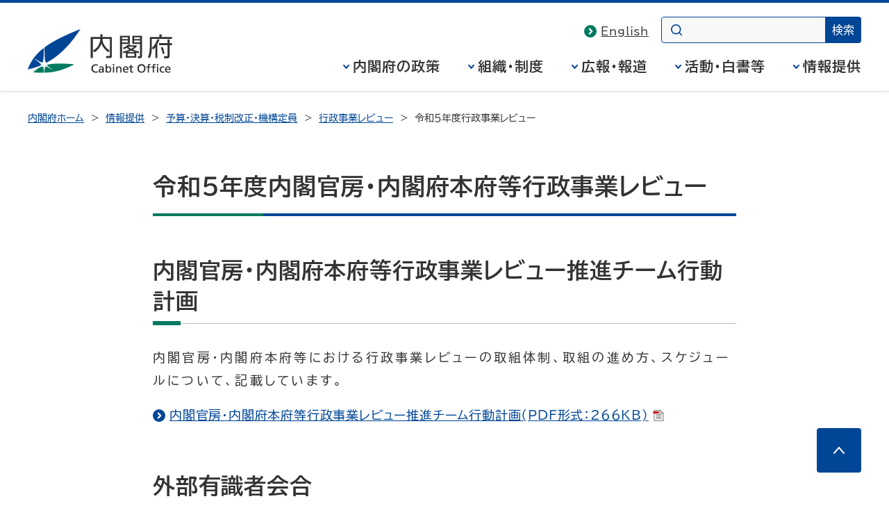

--- FILE ---
content_type: text/html
request_url: https://www.cao.go.jp/yosan/review_suishin5.html
body_size: 4310
content:
<!DOCTYPE html>
<html lang="ja">
<head>
<meta charset="UTF-8">
<meta name="Description" content="内閣府の政策（経済財政、科学技術、防災、沖縄・北方、共生社会（含む少子化）、男女共同参画、安全関連（食品・原子力・交通）等）、統計・調査（ＧＤＰ統計、世論調査等）、白書・年次報告書、パブコメ・意見募集等を掲載。">
<meta name="Keywords" content="内閣府,ないかくふ,naikakufu,cao,cabinet office,政府">

<meta name="theme-color" content="#004697">
<meta property="og:site_name" content="内閣府ホームページ">
<meta property="og:title" content="">
<meta property="og:image" content="https://www.cao.go.jp/common4/img/ogp_image001.jpg">
<meta property="og:description" content="">
<meta property="og:type" content="article">
<meta property="og:url" content="">
<title>内閣官房・内閣府本府等行政事業レビュー - 内閣府</title>
<meta name="viewport" content="width=device-width,initial-scale=1.0">
<meta name="format-detection" content="telephone=no">
<link rel="stylesheet" href="https://www.cao.go.jp/common4/css/import.css">
<link rel="stylesheet" href="https://www.cao.go.jp/common4/css/print.css" media="print">
<script src="https://www.cao.go.jp/common4/js/jquery.min.js"></script>
<script src="https://www.cao.go.jp/common4/js/function.js"></script>
</head>
<body>

<div id="container" class="standard">
<div id="containerInner">
<div id="containerInner2">

<header id="headerArea" role="banner">
<!-- ================================== headerArea Start ================================== -->
  <div id="headerBlock">
    <div id="headerBlockInner">
      <div id="headerBox">
        <div id="spCiBlock">
          <a href="https://www.cao.go.jp/">
            <img src="https://www.cao.go.jp/common4/img/logo_pc.svg" alt="内閣府 Cabinet Office, Government of Japan" role="img" class="pcDisp">
            <img src="https://www.cao.go.jp/common4/img/logo_sp.svg" alt="内閣府" role="img" class="spDisp">
          </a>
        </div>
      </div>
    <!-- headerBlockInner End --></div>
  <!-- headerBlock End --></div>

  <nav id="topicPathBlock" role="navigation" aria-label="現在位置"><!-- topicPathBlock Start-->
    <ul>
      <li><a href="https://www.cao.go.jp/index.html">内閣府ホーム</a></li>
      <li><a href="/info/index.html">情報提供</a></li>
      <li><a href="/yosan/yosan.html">予算・決算・税制改正・機構定員</a></li>
      <li><a href="/yosan/review.html">行政事業レビュー</a></li>
      <li><span aria-current="page">令和５年度行政事業レビュー</span></li>
    </ul>
  <!-- topicPathBlock End --></nav>

<!-- ================================== headerArea End ================================== -->
</header>

<div id="contentsArea">

<!-- ================================== contentsArea Start ================================== -->


<h1>令和５年度内閣官房・内閣府本府等行政事業レビュー</h1>



<div id="mainContentsBlock"><!-- mainContentsBlock Start -->

<div id="mainContents"><!-- mainContentsBlock Start -->


<h2>内閣官房・内閣府本府等行政事業レビュー推進チーム行動計画</h2>


<p>内閣官房・内閣府本府等における行政事業レビューの取組体制、取組の進め方、スケジュールについて、記載しています。</p>


<ul class="bulletList"><li><a href="pdf/r5/review_suishin_keikaku5.pdf" target="_blank">内閣官房・内閣府本府等行政事業レビュー推進チーム行動計画(PDF形式：266KB)<img src="https://www.cao.go.jp/common4/img/ico_pdf.svg" width="16" height="16" alt="PDFを別ウィンドウで開きます" class="ico"></a></li>
</ul>

<h2>外部有識者会合</h2>


<p>行政事業レビューに参加する外部有識者によって構成される「外部有識者会合」の議事概要や資料を掲載しています。</p>

<ul class="bulletList"><li><a href="kaigo_kaigi5.html">第1回会合</a></li></ul>
<br>
<br>


<h2>行政事業レビュー　公開プロセス</h2>

<p>公開プロセスでは、行政事業レビューの取組の一環として、内閣官房・内閣府本府等の一部の事業について、公開の場で外部の有識者が必要性、有効性、効率性の観点から事業見直しの方向性や見直しの内容を提示する取組です。公開プロセスの模様はインターネット中継により公開します。</p>

<ul class="bulletList"><li><a href="review_kokai5.html">令和５年度公開プロセス</a></li></ul>
<br>
<br>


<h2>令和５年度地方公共団体等保有基金執行状況表</h2>


<p>国からの資金交付を受けて地方公共団体等に造成された基金について、事業概要、基金の収入・支出、執行実績等を記載しています。</p>


<ul class="bulletList"><li><a href="local_5kikin.html">令和５年度地方公共団体等保有基金執行状況表</a></li></ul>


<h2>令和５年度出資状況表</h2>


<p>国からの出資について、出資累計額や支援等に関する実績を記載しています。</p>


<ul class="bulletList"><li>令和５年度出資状況表 
<a href="excel/r5/5shusshi.xlsx" target="_blank">(EXCEL形式：16KB)<img src="https://www.cao.go.jp/common4/img/ico_file.svg" width="16" height="16" alt="ファイルを別ウィンドウで開きます" class="ico"></a>
<a href="pdf/r5/5shusshi.pdf" target="_blank">(PDF形式：111KB)<img src="https://www.cao.go.jp/common4/img/ico_pdf.svg" width="16" height="16" alt="PDFを別ウィンドウで開きます" class="ico">
</a></li>
</ul>

<h2>行政事業レビューシートの最終公表</h2>
<h3>令和４年度の事業に係る行政事業レビューシート</h3>
<p>令和４年度に実施した事業について、事業の目的、概要、成果指標、資金の流れや支出先など、事業の情報や担当部局による<br>
点検状況、令和６年度予算概算要求への反映状況等について詳しく記載しています。</p>
<ul class="bulletList">
<li><a href="review_5_6.html#naikaku1">内閣官房</a></li>
<li><a href="review_5_6.html#fu1">内閣府</a></li>
</ul>


<h3>令和５年度から開始された事業に係る行政事業レビューシート</h3>
<p>今年度から新たに実施している事業について、事業の目的、概要、成果指標など事業の基礎情報を記載しています。</p>
<ul class="bulletList">
<li><a href="review_5_6.html#naikaku2">内閣官房</a></li>
<li><a href="review_5_6.html#fu2">内閣府</a></li>
</ul>

<h3>令和６年度予算概算要求において新規に要求する事業に係る行政事業レビューシート</h3>
<p>来年度から新たに実施しようと考えている事業について、事業の目的、概要、成果指標など事業の基礎情報を記載しています。</p>
<ul class="bulletList">
<li><a href="review_5_6.html#fu3">内閣府</a></li>
</ul>

<h3>優良事業改善事例について</h3>
<ul class="bulletList">
<li><a href="https://www.cao.go.jp/others/kichou/ebpm/r5/index.html">内閣府</a></li>
</ul>

<h3>令和５年度基金シートの最終公表</h3>
<ul class="bulletList">
<li><a href="kikin_5_5.html">令和５年度　基金シート（令和５年９月29日公表、令和６年10月更新）</a></li>
<li>令和５年度公益法人等に造成された基金の執行状況一覧表（令和５年９月29日公表、令和６年10月更新） 
<a href="excel/ichiranhyo05.xlsx" target="_blank">(EXCEL形式：14KB) <img src="https://www.cao.go.jp/common4/img/ico_file.svg" width="16" height="16" alt="ファイルを別ウィンドウで開きます" class="ico"></a>
<a href="pdf/ichiranhyo05.pdf" target="_blank">(PDF形式：112KB)  <img src="https://www.cao.go.jp/common4/img/ico_pdf.svg" width="16" height="16" alt="PDFを別ウィンドウで開きます" class="ico">
</a></li>
</ul>

<h2>行政事業レビュー点検結果の令和６年度予算概算要求への反映状況について</h2>
<p>行事業レビューの点検の結果、令和６年度概算要求において、事業をどのように改善したかを記載しています。</p>
<h3>内閣官房</h3>
<ul class="bulletList">

<li>令和５年度行政事業レビュー事業単位整理表兼点検結果の令和６年度予算概算要求への反映状況調表
<a href="pdf/r5/5_naikaku_reflection.pdf" target="_blank">(PDF形式：336KB)<img src="https://www.cao.go.jp/common4/img/ico_pdf.svg" width="16" height="16" alt="PDFを別ウィンドウで開きます" class="ico">
</a></li>

<li>行政事業レビュー点検結果の令和６年度予算概算要求への反映状況（集計表）
<a href="pdf/r5/5_naikaku_totalization.pdf" target="_blank">(PDF形式：109KB)<img src="https://www.cao.go.jp/common4/img/ico_pdf.svg" width="16" height="16" alt="PDFを別ウィンドウで開きます" class="ico">
</a></li>
</ul>



<h3>内閣府</h3>
<ul class="bulletList">
<li>令和５年度行政事業レビュー事業単位整理表兼点検結果の令和６年度予算概算要求への反映状況調表
<a href="pdf/r5/5_naikakufu_reflection.pdf" target="_blank">(PDF形式：772KB)<img src="https://www.cao.go.jp/common4/img/ico_pdf.svg" width="16" height="16" alt="PDFを別ウィンドウで開きます" class="ico">
</a></li>

<li>令和６年度新規事業
<a href="pdf/r5/6_naikakufu_new_project.pdf" target="_blank">(PDF形式：155KB)<img src="https://www.cao.go.jp/common4/img/ico_pdf.svg" width="16" height="16" alt="PDFを別ウィンドウで開きます" class="ico">
</a></li>

<li>公開プロセス結果の令和６年度予算概算要求への反映状況
<a href="pdf/r5/5_process_reflection.pdf" target="_blank">(PDF形式：149KB)<img src="https://www.cao.go.jp/common4/img/ico_pdf.svg" width="16" height="16" alt="PDFを別ウィンドウで開きます" class="ico">
</a></li>

<li>行政事業レビュー点検結果の令和６年度予算概算要求への反映状況（集計表）
<a href="pdf/r5/5_naikakufu_totalization.pdf" target="_blank">(PDF形式：110KB)<img src="https://www.cao.go.jp/common4/img/ico_pdf.svg" width="16" height="16" alt="PDFを別ウィンドウで開きます" class="ico">
</a></li>
</ul>







<p>行政事業レビューについて、詳しくは<a href="https://www.gyoukaku.go.jp/review/review.html" target="_blank">内閣官房行政事業レビューホームページ(内閣官房ホームページ内)<img src="https://www.cao.go.jp/common4/img/ico_out.svg" width="16" height="16" alt="別ウィンドウで開きます" class="ico"></a>を御覧下さい。</p>

<p class="txtRight">内閣官房・内閣府本府等行政事業レビュー推進チーム窓口<br>

〒100-8910 東京都千代田区永田町1-6-1<br>

TEL：03-3581-0945</p>

<div class="pageTop"><a href="#container">このページの先頭へ</a></div>
</div>
</div>
</div>


<footer id="footerArea" role="contentinfo">
<!-- ================================== footerArea Start ================================== -->
<div id="footerNavBlock"><!-- footerNavBlock Start -->
<ul id="list_footerNav" class="bullet02">
<li><span><a href="https://www.cao.go.jp/notice/webaccessibility.html">ウェブアクセシビリティ</a></span></li>
<li><span><a href="https://www.cao.go.jp/sitemap.html">サイトマップ</a></span></li>
</ul>
<!-- footerNavBlock End --></div>

<div id="copyrightBlock"><!-- copyrightBlock Start -->
<div>
<address><img src="https://www.cao.go.jp/common4/img/logo_footer.svg" alt="内閣府 Cabinet Office, Government of Japan"><span>〒100-8914　東京都千代田区永田町1-6-1<br>電話番号　03-5253-2111（大代表）</span></address>
<p>内閣府法人番号 2000012010019</p>
<p id="txt_copyright" lang="en">&copy; Cabinet Office, Government of Japan</p>
</div>
</div>


</footer>
</div>
</div>
</div>
</body>
</html>


--- FILE ---
content_type: image/svg+xml
request_url: https://www.cao.go.jp/common4/img/logo_pc.svg
body_size: 5290
content:
<?xml version="1.0" encoding="UTF-8"?><svg id="_レイヤー_1" xmlns="http://www.w3.org/2000/svg" width="158" height="48" viewBox="0 0 158 48"><defs><style>.cls-1{fill:#004697;}.cls-2{fill:#007a60;}.cls-3{fill:#333;}</style></defs><g><path class="cls-3" d="M81.91,47.07c-.3,.4-1,.9-2,.9-1.5,0-2.5-.6-2.5-2.2,0-1.8,1.9-2.3,3.2-2.3h1.2c0-1-.4-1.5-1.5-1.5-.7,0-1.4,.3-1.9,.7l-.2,.1v-1.3h0c.6-.4,1.4-.6,2.2-.6,2,0,2.8,1,2.8,2.8v2.7c0,.7,0,1.1,.1,1.3v.1h-1.4v-.7m-.2-2.4h-.7c-.3,0-.9,0-1.4,.2s-.8,.5-.8,1c0,.6,.6,1,1.1,1,1.2,0,1.7-.7,1.7-1.6v-.6h.1Z"/><path class="cls-3" d="M76.52,40.38l-.2-.1c-.6-.3-1.2-.5-1.8-.5-2,0-3.4,1.5-3.4,3.4,0,2.1,1.5,3.4,3.3,3.4,.6,0,1.5-.2,1.9-.4l.2-.1v1.5h0c-.7,.3-1.6,.4-2.1,.4-2.9,0-4.89-1.9-4.89-4.79s2.1-4.69,4.89-4.69c.7,0,1.4,.1,2.1,.4h.1v1.5"/><path class="cls-3" d="M88.3,41.98c-1.2,0-1.9,1.2-1.9,2.4,0,1.1,.6,2.4,1.9,2.4,1.2,0,1.8-1.4,1.7-2.4,0-1.2-.5-2.4-1.7-2.4m-1.9,4.99v.8h-1.4v-9.39h1.4v3.3c.4-.5,1.1-.9,2.1-.9,2,0,2.9,1.6,2.9,3.4s-.9,3.7-2.9,3.7c-1,.1-1.7-.4-2.1-.9Z"/><rect class="cls-3" x="93" y="38.38" width="1.6" height="1.6"/><rect class="cls-3" x="93.1" y="40.98" width="1.4" height="6.79"/><path class="cls-3" d="M97.89,41.88c.4-.6,1.3-1,2.1-1,1.8,0,2.6,1.1,2.6,2.9v4h-1.4v-3.5c0-1.5-.3-2.2-1.3-2.3-1.3,0-1.9,1-1.9,2.6v3.2h-1.4v-6.79h1.3v.9"/><path class="cls-3" d="M108.68,43.68c0-.9-.6-1.7-1.6-1.7-1.1,0-1.6,.8-1.7,1.7h3.3m1,3.8h0c-.3,.1-.5,.2-.9,.3-.3,.1-.7,.2-1.3,.2-2.4,0-3.5-1.5-3.5-3.7,0-2,1.3-3.4,3.2-3.4,2.3,0,3,1.7,3,3.8v.1h-4.69c0,1.2,1,2,2.1,2,.8,0,1.7-.4,2-.6l.2-.1v1.4h-.1Z"/><path class="cls-3" d="M115.37,42.18h-1.8v3.5c0,.7,.4,1.1,.9,1.1,.4,0,.6-.1,.8-.2l.1-.1v1.3h-.1c-.3,.1-.7,.2-1.1,.2-1.3,0-2.1-.6-2.1-2v-3.8h-1.5v-1.2h1.5v-1.5l1.4-.4v2h1.8v1.1"/><path class="cls-3" d="M124.36,38.38c2.8,0,4.4,2,4.4,4.79s-1.6,4.79-4.4,4.79-4.4-2-4.4-4.79c-.1-2.7,1.6-4.79,4.4-4.79m0,8.29c2,0,2.9-1.7,2.9-3.4,0-1.8-1-3.5-2.9-3.4-1.9,0-2.9,1.6-2.9,3.4,0,1.7,.9,3.4,2.9,3.4Z"/><path class="cls-3" d="M134.25,38.28v1.2h-.1c-.1,0-.3-.1-.6-.1-1,0-1.1,.6-1.1,1.5l.1,.1h1.8v1.2h-1.8v5.59h-1.4v-5.59h-1.6v-1.2h1.6v-.2c0-1.6,.4-2.6,2.3-2.6,.2,.1,.5,.1,.8,.1h0"/><rect class="cls-3" x="141.15" y="38.38" width="1.6" height="1.6"/><rect class="cls-3" x="141.25" y="40.98" width="1.4" height="6.79"/><path class="cls-3" d="M149.14,42.38l-.2-.1c-.5-.2-.9-.3-1.3-.3-1.3,0-2,1.2-2,2.4s.6,2.4,2.1,2.4c.4,0,.9-.1,1.3-.4l.2-.1v1.4c-.5,.2-1.1,.3-1.6,.3-2.1,0-3.5-1.6-3.5-3.6,0-2.1,1.4-3.6,3.5-3.6,.5,0,1.2,.1,1.5,.3h.1v1.3"/><path class="cls-3" d="M154.73,43.68c0-.9-.6-1.7-1.6-1.7-1.1,0-1.6,.8-1.7,1.7h3.3m1,3.8h0c-.3,.1-.5,.2-.9,.3-.3,.1-.7,.2-1.3,.2-2.4,0-3.5-1.5-3.5-3.7,0-2,1.3-3.4,3.2-3.4,2.3,0,3,1.7,3,3.8v.1h-4.69c0,1.2,1,2,2.1,2,.8,0,1.7-.4,2-.6l.2-.1v1.4h-.1Z"/><path class="cls-3" d="M139.75,38.28v1.2h-.1c-.1,0-.3-.1-.6-.1-1,0-1.1,.6-1.1,1.5l.1,.1h1.8v1.2h-1.8v5.59h-1.4v-5.59h-1.6v-1.2h1.6v-.2c0-1.6,.4-2.6,2.3-2.6,.3,.1,.5,.1,.8,.1h0"/></g><g><path class="cls-1" d="M.2,44.18c-.1,0-.2-.1-.2-.2,3.3-8.79,8.19-16.08,17.18-23.07,.2-.1,.4-.1,.4,.2,0,9.49-.5,13.39-1,14.48-.6,1.2-.8,1.2-2,.7-1.2-.4-2.6-1.2-6.09-3.3-1.2-.7-1.5-.4-.3,.4,3.4,2.3,4.59,3.4,5.49,4.3,.9,.9,1.2,2,0,2.4-4.2,1.7-8.69,3.1-13.49,4.1M57.34,.33c-9.79,15.18-21.28,27.87-35.76,35.96-1.2,.7-1.7,.5-2.3-.7-.6-1.2-1-5.39-1-14.98,0-.4,.2-.7,.4-.9C27.37,13.31,39.36,7.12,57.14,.03c.2-.1,.3,.1,.2,.3Z"/><path class="cls-2" d="M17.38,47.97c-3.9,.1-7.59-.1-11.19-.4-.2,0-.2-.2-.1-.3,2.7-2.7,5.59-4.69,8.69-6.09,1-.5,1.6-.2,2.1,.5,.4,.7,.8,2.2,.8,6.09-.1,0-.2,.2-.3,.2m4.1-7.89c-.4-.5-.4-1,.6-1.2,4.59-1.1,9.79-1.1,15.28-1.1,2.5,0,10.69,.5,13.09,.8,.2,0,.3,.2,.1,.3-11.69,6.29-22.38,8.69-32.06,9.09-.2,0-.3-.1-.3-.2,0-3.7,.5-5.19,.8-5.99,.3-.9,.8-.8,1.5-.6,.9,.3,2.6,1.2,5.29,2.9,.7,.4,.9,.1,.2-.3-2.7-2-3.9-3-4.5-3.7Z"/></g><g><path class="cls-3" d="M141.74,16.41v15.38h-2.2v-11.99c-.8,1.1-1.5,1.9-2.2,2.5l-1.7-1.6c3-2.7,4.5-5.49,5.99-9.49h2.4c-.3,1.2-1.1,3-2.3,5.19"/><path class="cls-3" d="M144.04,5.82v2.7h-10.59v11.19c0,4.69-.7,8.19-2.1,11.09l2.2,1c1.8-3.8,2.1-8.09,2.1-12.29V10.71h22.08v-2.2h-11.39v-2.7h-2.3"/><path class="cls-3" d="M155.13,11.31h-2.3v4h-9.29v2.2h9.29v11.29c0,.9-.3,.9-.8,.9h-2.9v2.3h3.6c1.5,0,2.4-.8,2.4-2.4v-11.99h2.7v-2.2h-2.7v-4.1"/><path class="cls-3" d="M149.64,26.9c-.3-1.6-1.1-4.89-2-7.09h-2.2c1,2.5,1.8,5.49,2,7.09h2.2"/><path class="cls-3" d="M79.41,8.52h-10.59V31.79h2.3V10.71h8.19c0,2-1,5.29-2,7.09-1.5,2.5-3.3,4-5.89,5.49l1.3,2.2c4.5-2.5,6.59-6.39,7.89-9.59,.7,1.8,2,5.39,7.49,9.49l1.5-2c-.8-.5-2-1.3-3.5-2.8-2.9-2.9-4.4-6.59-4.4-9.89h8.09V28.8c0,.7-.4,.7-.8,.7h-3.3v2.3h4c2.2,0,2.3-1.6,2.3-2.4V8.52h-10.29v-3h-2.3v3"/><path class="cls-3" d="M114.17,7.22h10.79V29.79c0,1.2-.6,2.1-2.1,2.1h-2.4v-2.2h1.5c.8,0,.8-.3,.8-.7v-12.79h-8.49V7.22m2.1,7.29h6.39v-2h-6.39v2Zm0-3.6h6.39v-2h-6.39v2Z"/><path class="cls-3" d="M107.28,25.2h11.39v6.19h-11.39v-6.19Zm2,4.5h7.29v-2.9h-7.29v2.9Z"/><path class="cls-3" d="M100.89,7.22h10.79v9.09h-8.49v15.58h-2.3V7.22m2.3,7.29h6.39v-2h-6.39v2Zm0-3.6h6.39v-2h-6.39v2Z"/><path class="cls-3" d="M121.57,26.5c-3.5-.9-6.19-1.7-8.49-2.9-2.5,1.3-5.29,2.2-8.79,2.8v-1.9c2.8-.5,4.99-1.1,6.79-1.9-1-.6-1.9-1.3-2.8-2.2-1.2,.8-2.4,1.3-3.3,1.7l-.8-1.7c2-.8,3.9-1.9,5.49-3.5h2.6c-.2,.3-.5,.6-.7,.8h7.49v1.6c-1.3,1.3-2.7,2.3-4.1,3.2,1.9,.8,4.1,1.5,6.59,1.9v2.1m-5.29-7.19h-6.49c.9,.8,2,1.5,3.2,2.3,1.2-.7,2.2-1.4,3.3-2.3Z"/></g></svg>

--- FILE ---
content_type: application/javascript
request_url: https://www.cao.go.jp/common4/js/function.js
body_size: 4746
content:
let spbtn;
let gnavbtn;
let snavbtn;
let bg;
let flgPc;
const ariaLabelTablescroll = isEnglish() ? 'This table can be scrolled horizontally' : 'この表は横スクロールできます';


// aria-expanded・aria-hidden処理
function funcAriaBtn(elm) {
  let ariaexp = elm.getAttribute('aria-expanded');
  let ariahid = elm.nextElementSibling.getAttribute('aria-hidden');

  ariaexp = ariaexp == 'true' ? 'false' : 'true';
  elm.setAttribute('aria-expanded', ariaexp);

  ariahid = ariahid == 'true' ? 'false' : 'true';
  elm.nextElementSibling.setAttribute('aria-hidden', ariahid);

  return ariaexp;
}


// 閉じる処理
function funcClose(elm, _this) {
  if (_this === undefined) {
    for (let i = 0; i < elm.length; i++) {
      elm[i].setAttribute('aria-expanded', 'false');
      elm[i].nextElementSibling.setAttribute('aria-hidden', 'true');
    }
  }
  else {
    for (let i = 0; i < elm.length; i++) {
      if (elm[i] != _this) {
        elm[i].setAttribute('aria-expanded', 'false');
        elm[i].nextElementSibling.setAttribute('aria-hidden', 'true');
      }
    }
  }
}


// ヘッダー要素へのイベント処理
function btnFunc() {
  spbtn = document.querySelectorAll('.contBtn');
  gnavbtn = document.querySelectorAll('#globalNavList > li > button');
  snavbtn = document.querySelectorAll('.subNavList > li > button');
  bg = document.getElementById('spNavOpen');

  resetNavState(mql);

  // SP検索・ハンバーガーボタン
  spbtn.forEach(function (elm) {
    elm.addEventListener('click', function () {

      funcClose(spbtn, this);

      window.scroll({ top: 0, behavior: 'smooth' });

      if (funcAriaBtn(this) == 'true') {
        if (this.classList.contains('spNavBtn')) {
          bg.classList.add('opened', 'white');
        }
        else {
          bg.classList.remove('white');
          bg.classList.add('opened');
        }
        document.body.style.overflow = 'hidden';
      }
      else {
        document.body.style.overflow = 'visible';
        bg.classList.remove(...bg.classList);
      }
    });
  });

  // gnav・snavボタン
  document.querySelectorAll('#globalNavList > li > button, .subNavList > li > button').forEach(function (elm) {
    elm.addEventListener('click', function () {

      let ariaexp = funcAriaBtn(this);

      if (flgPc) {
        if (ariaexp == 'true') {
          bg.classList.add('opened');
        }
        else {
          bg.classList.remove(...bg.classList);
        }
        funcClose(gnavbtn, this);
        funcClose(snavbtn, this);
      }

    });
  });

  // ドロップダウンメニュー内の閉じるボタン
  document.querySelectorAll('.globalNavClose, .subNavClose').forEach(function (elm) {
    elm.addEventListener('click', function () {

      funcClose(gnavbtn);
      funcClose(snavbtn);

      bg.classList.remove(...bg.classList);
    });
  });

  // ページ内リンクをクリックした場合
  document.querySelectorAll('.globalNavDrop a[href*="#"], .subNavCont a[href*="#"]').forEach(function (elm) {
    elm.addEventListener('click', function () {

      funcClose(gnavbtn);
      funcClose(snavbtn);

      bg.classList.remove(...bg.classList);

      if (!flgPc) {
        funcClose(spbtn);
        document.body.style.overflow = 'visible';
      }
    });
  });

  // 背景クリック時
  bg.addEventListener('click', function () {

    funcClose(gnavbtn);
    funcClose(snavbtn);

    bg.classList.remove(...bg.classList);

    if (!flgPc) {
      funcClose(spbtn);
      document.body.style.overflow = 'visible';
    }
  });

  // アクセシビリティ対応 PC
  document.querySelectorAll(
  '#globalNavList > li > button,\
  .subNavList > li > button,\
  .subNavList > li > div > a,\
  .subNavHead a,\
  #topicPathBlock a,\
  .topMainVisual a,\
  #searchPart input'
  ).forEach(function (elm) {
    elm.addEventListener('focus', function () {

      if (flgPc) {
        funcClose(gnavbtn);
        funcClose(snavbtn);
        bg.classList.remove(...bg.classList);
      }
    });
  });

  // アクセシビリティ対応 SP
  document.querySelectorAll(
  '#globalNavList > li > button,\
  .subNavList > li > button,\
  .subNavList > li > div > a,\
  .subNavHead a,\
  #topicPathBlock a,\
  .topMainVisual a'
  ).forEach(function (elm) {
    elm.addEventListener('focus', function () {

      if (!flgPc) {
        funcClose(gnavbtn);
        funcClose(snavbtn);
      }
    });
  });

  // アクセシビリティ対応 SP 検索・ハンバーガーボタン
  document.querySelectorAll(
  '.spSearchBtn,\
  .spNavBtn,\
  #topicPathBlock a,\
  .topMainVisual a,\
  #headerBox .bullet01 a'
  ).forEach(function (elm) {
    elm.addEventListener('focus', function () {

      if (!flgPc) {
        funcClose(spbtn);
        funcClose(gnavbtn);
        funcClose(snavbtn);
        bg.classList.remove(...bg.classList);
        document.body.style.overflow = 'visible';
      }
    });
  });

  // マウスクリックによるフォーカスをキャンセル
  document.querySelectorAll(
  '#globalNavList > li > button,\
  .subNavList > li > button,\
  .spSearchBtn,\
  .spNavBtn'
  ).forEach(function (elm) {
    elm.addEventListener('mousedown', function (event) {
      event.preventDefault();
    });
  });

  // トップページのみロゴにh1付与
  if (document.body.classList.contains('index')) {
    let spCiBlock = document.getElementById('spCiBlock');
    spCiBlock.innerHTML = '<h1>' + spCiBlock.innerHTML + '</h1>';
  }
}


// gnav要不要判定
function needsGnav() {
  let ret = true;

  if (document.body.classList.contains('ptStream')
  || document.body.classList.contains('ptForms')
  || document.body.classList.contains('ptSearch')
  || document.body.classList.contains('noloadGnav')) {
    ret = false;
  }

  return ret;
}


// 英語ページ判定
function isEnglish() {
  let ret = false;

  if (document.getElementById('container')) {
    ret = document.getElementById('container').classList.contains('en');
  }
  return ret;
}


// 外部ファイル読み込み処理
function loadTmpl(target, filepass, callback) {

  let xhr = new XMLHttpRequest();
  xhr.onreadystatechange = function() {
    if ((xhr.readyState === 4) && (xhr.status === 200)) {
      target.innerHTML = xhr.responseText;
      return callback();
    }
  }
  xhr.open("GET", filepass, true);
  xhr.send(null);
}


document.addEventListener('DOMContentLoaded', function() {

  let snavid = document.body.dataset.snav;
  let fnavid = document.body.dataset.fnav;
  let gnavid = document.body.dataset.gnav;

  // サブナビ
  const snavMap = new Map();

  // テスト公開・公開
  snavMap.set(snavid,'/tmpl/snav_' + snavid + '.tmpl');

  // フッターナビ
  const fnavMap = new Map();

  // テスト公開・公開
  fnavMap.set(fnavid,'/tmpl/fnav_' + fnavid + '.tmpl');

  // グローバルーナビ
  const gnavMap = new Map();

  // テスト公開・公開
  gnavMap.set(gnavid,'/tmpl/gnav_' + gnavid + '.tmpl');

  if (needsGnav()) {
    let gnavFilepass = "";
    if (gnavid !== undefined) {
        gnavFilepass = gnavMap.get(gnavid);
    }else{
        gnavFilepass = isEnglish() ? '/tmpl/gnav_en.tmpl' : '/tmpl/gnav_jp.tmpl';
    }

    // gnav読み込み
    loadTmpl(document.getElementById('headerBlock'), gnavFilepass, function () {

      if (snavid !== undefined) {
        if (snavMap.has(snavid)) {
          let snavFilepass = snavMap.get(snavid);

          // PC用snav読み込み
          loadTmpl(document.getElementById('subNavContPc'), snavFilepass, function () {

            // SP用snav読み込み
            loadTmpl(document.getElementById('subNavContSp'), snavFilepass, function () {
              btnFunc();
            });
          });
        }
      }
      else {
        // snavidがなければ読み込まれない
        btnFunc();
      }
    });

    // 背景要素挿入
    if (document.getElementById('headerBlock')) {
      document.getElementById('headerBlock').insertAdjacentHTML('afterend', '<div id="spNavOpen"></div>');
    }
  }
  else {
    // gnavが不要なページは読み込み処理を行わない
  }

  // fnav読み込み
  if (fnavid !== undefined) {
    let fnavFilepass = "";
    if (fnavMap.has(fnavid)) {
        fnavFilepass = fnavMap.get(fnavid);
    loadTmpl(document.getElementById("footerNavBlock"), fnavFilepass, function () {
      return;
    });
  }
}
  else {
    // fnavidが存在しなければ、直接記載されたナビを表示
  }

  // pagetopボタン挿入
  let ariaLabelPagetop = isEnglish() ? 'Page top' : 'このページの先頭へ';
  if (document.getElementById('container')) {
    document.getElementById('container').insertAdjacentHTML('afterend', '<div class="pageTopFix"><a href="#container" aria-label="' + ariaLabelPagetop + '"></a></div>');
  }

  // table横スクロール手動オプション
  let tableScrollWrap = document.getElementsByClassName('tableScrollWrap');
  for (var i = 0; i < tableScrollWrap.length; i++) {
    tableScrollWrap[i].innerHTML = '<div tabindex="0">' + tableScrollWrap[i].innerHTML + '</div>';
    tableScrollWrap[i].insertAdjacentHTML('afterbegin', '<span id="tableScrollIcon_' + i + '" role="img" aria-label="' + ariaLabelTablescroll + '"></span>');
    tableScrollWrap[i].getElementsByTagName('table')[0].setAttribute('aria-describedby', 'tableScrollIcon_' + i);
  }

  // table横スクロール自動付与準備
  let tableBase = document.querySelectorAll('.tableBase:not(.tableScrollWrap .tableBase)');
  for (var i = 0; i < tableBase.length; i++) {
    tableBase[i].outerHTML = '<div class="tableScrollWrapJs"><span></span><div>' + tableBase[i].outerHTML + '</div></div>';
  }
  tableScrollChange();
});

// table横スクロールが発生したタイミングでアイコン付与
const tableScrollChange = function () {
  let tableWrapJs = document.getElementsByClassName('tableScrollWrapJs');
  for (var i = 0; i < tableWrapJs.length; i++) {
    if (tableWrapJs[i].clientWidth < tableWrapJs[i].getElementsByTagName('table')[0].clientWidth) {
      tableWrapJs[i].querySelector('.tableBase').setAttribute('aria-describedby', 'tableScrollIconJs_' + i);
      tableWrapJs[i].querySelector(':scope > div').setAttribute('tabindex', 0);
      tableWrapJs[i].querySelector(':scope > span').setAttribute('id', 'tableScrollIconJs_' + i);
      tableWrapJs[i].querySelector(':scope > span').setAttribute('role', 'img');
      tableWrapJs[i].querySelector(':scope > span').setAttribute('aria-label', ariaLabelTablescroll);
      tableWrapJs[i].classList.add('isTableScroll');
    }
    else {
      tableWrapJs[i].querySelector('.tableBase').removeAttribute('aria-describedby');
      tableWrapJs[i].querySelector(':scope > div').removeAttribute('tabindex');
      tableWrapJs[i].querySelector(':scope > span').removeAttribute('id');
      tableWrapJs[i].querySelector(':scope > span').removeAttribute('role');
      tableWrapJs[i].querySelector(':scope > span').removeAttribute('aria-label');
      tableWrapJs[i].classList.remove('isTableScroll');
    }
  }
}
window.addEventListener('resize', tableScrollChange);


// 画面幅を変えてPC・SPを切り替えた場合の処理
const mql = window.matchMedia('(max-width: 640px)');
const resetNavState = function (e) {
  funcClose(spbtn);

  if (e.matches) {
    flgPc = false;
  }
  else {
    flgPc = true;
    spbtn.forEach(function (elm) {
      funcAriaBtn(elm);
    });
  }

  funcClose(gnavbtn);
  funcClose(snavbtn);
  bg.classList.remove(...bg.classList);
  document.body.style.overflow = 'visible';
};
mql.addEventListener('change', resetNavState);


// 右ナビがメインコンテンツよりも縦に長い場合の対処、画面幅変更時にも対応
const mql2 = window.matchMedia('(max-width: 1780px)');
const setSubContentsHeight = function (e) {
  if (!e.matches) {
    let elmSubContentsBlock = document.getElementById('subContentsBlock');

    if (elmSubContentsBlock !== null) {
      let height = parseInt(elmSubContentsBlock.clientHeight);
      document.getElementById('contents').style.minHeight = height + 'px';
    }
  }
};
mql2.addEventListener('change', setSubContentsHeight);

document.addEventListener('DOMContentLoaded', setSubContentsHeight);


// ページ内スクロール
window.addEventListener('load', function () {
  document.querySelectorAll('a[href^="#"]:not(a[href$="#"])').forEach(function (elm) {
    elm.addEventListener('click', (e) => {
      e.preventDefault();

      let href = elm.getAttribute('href');
      let target = document.getElementById(href.substring(1));
      if (target !== null) {
        let position = target.getBoundingClientRect().top + window.pageYOffset;
        window.scrollTo({ top: position, behavior: 'smooth' });
        target.setAttribute('tabindex', '-1');
        target.focus({ preventScroll: true });
      }
      return false;
    });
  });
});